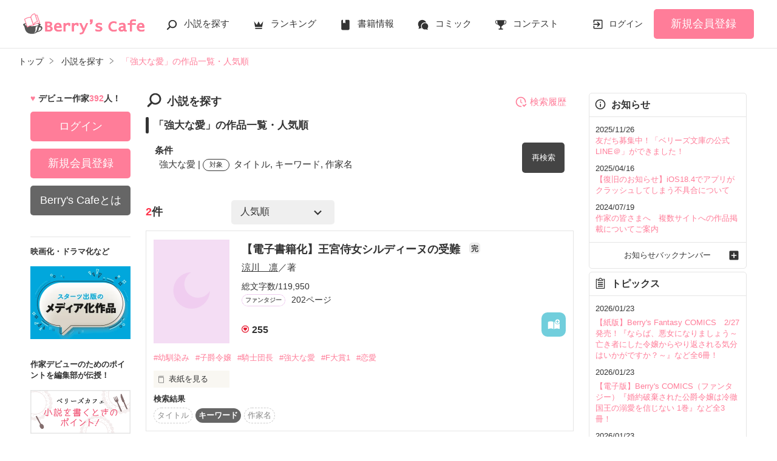

--- FILE ---
content_type: text/html; charset=UTF-8
request_url: https://www.berrys-cafe.jp/search/book?word=%E5%BC%B7%E5%A4%A7%E3%81%AA%E6%84%9B
body_size: 20905
content:
<!DOCTYPE html>
<html lang="ja">
<head>
<meta charset="UTF-8">
<meta http-equiv="Content-Style-Type" content="text/css">
<meta http-equiv="Content-Script-Type" content="text/javascript">
<meta http-equiv="Cache-control" content="no-cache">
<meta http-equiv="Pragma" content="no-cache">
<meta http-equiv="Expires" content="0">
<meta name="google-site-verification" content="googlebac695b0ff71e5c6.html">
<meta name="google-site-verification" content="b0oHVgry1pyNgp2n5uoAV8MLnLOg14EYLpJs7BUKEBM">
<meta name="referrer" content="origin-when-cross-origin">
<title>「強大な愛」の作品一覧・人気順で無料で読む | ベリーズカフェ</title>
<meta name="viewport" content="width=device-width, initial-scale=1, minimum-scale=1, maximum-scale=1, user-scalable=no">
<meta data-vmid="description" name="description" content="「強大な愛」の小説一覧です。「【電子書籍化】王宮侍女シルディーヌの受難」「王宮侍女シルディーヌの受難2ー短篇－」">
<meta data-vmid="keywords" name="keywords" content="「強大な愛」の作品一覧・人気順">
<meta name="language" content="ja">
<meta property="og:site_name" content="小説サイトBerry's Cafe -ベリーズカフェ-">
<meta data-vmid="og:title" property="og:title" content="「強大な愛」の作品一覧・人気順で無料で読む | ベリーズカフェ">
<meta data-vmid="og:description" property="og:description" content="「強大な愛」の小説一覧です。「【電子書籍化】王宮侍女シルディーヌの受難」「王宮侍女シルディーヌの受難2ー短篇－」">
<meta property="og:image" content="https://www.berrys-cafe.jp/assets/1.0.801/img/banner/og_image.gif">

<meta name="twitter:card" content="summary">
<meta name="twitter:site" content="@BerrysCafe_edit">
<meta name="twitter:title" content="「強大な愛」の作品一覧・人気順で無料で読む | ベリーズカフェ">
<meta name="twitter:image" content="https://www.berrys-cafe.jp/assets/1.0.801/img/banner/og_image.gif">




<meta data-vmid="og:url" property="og:url" content="https://www.berrys-cafe.jp/search/book?word=%E5%BC%B7%E5%A4%A7%E3%81%AA%E6%84%9B&amp;search_targets%5B%5D%5B0%5D=1&amp;search_targets%5B%5D%5B1%5D=2&amp;search_targets%5B%5D%5B2%5D=4">
<link data-vmid="canonical" rel="canonical" href="https://www.berrys-cafe.jp/search/book?word=%E5%BC%B7%E5%A4%A7%E3%81%AA%E6%84%9B&amp;search_targets%5B%5D%5B0%5D=1&amp;search_targets%5B%5D%5B1%5D=2&amp;search_targets%5B%5D%5B2%5D=4" />

<!-- Google Tag Manager -->
<script>(function(w,d,s,l,i){w[l]=w[l]||[];w[l].push({'gtm.start':
new Date().getTime(),event:'gtm.js'});var f=d.getElementsByTagName(s)[0],
j=d.createElement(s),dl=l!='dataLayer'?'&l='+l:'';j.async=true;j.src=
'https://www.googletagmanager.com/gtm.js?id='+i+dl+'&gtm_auth=-VKk_0Go7YgYTtleWHI8vg&gtm_preview=env-1&gtm_cookies_win=x';f.parentNode.insertBefore(j,f);
})(window,document,'script','dataLayer','GTM-MNR5KZ4');</script>
<!-- End Google Tag Manager -->

<link rel="shortcut icon" href="https://www.berrys-cafe.jp/assets/1.0.801/img/favicon.ico">
<link rel="apple-touch-icon" href="https://www.berrys-cafe.jp/assets/1.0.801/img/apple-touch-icon.png">
<script type="text/javascript" src="https://www.berrys-cafe.jp/assets/1.0.801/js/jquery-3.1.1.min.js" charset="utf-8"></script>

<link rel="preload" as="style" href="/build/assets/css-1BkmL01y.css" /><link rel="modulepreload" href="/build/bc/css-4Y0WGQYA.js" /><link rel="modulepreload" href="/build/common-DW9YdyAD.js" /><link rel="modulepreload" href="/build/assets/utils-DU98lCd1.js" /><link rel="modulepreload" href="/build/assets/gtm-CLavqUxb.js" /><link rel="modulepreload" href="/build/assets/beforeunload-confirm-k_LqQLa5.js" /><link rel="modulepreload" href="/build/assets/lazysizes-DefHUnXI.js" /><link rel="modulepreload" href="/build/assets/toastr-DxCYKGsd.js" /><link rel="modulepreload" href="/build/assets/encoding-japanese-BGtRPSts.js" /><link rel="modulepreload" href="/build/assets/jquery-4TQOUQeH.js" /><link rel="modulepreload" href="/build/assets/constants-B8GFlbkZ.js" /><link rel="modulepreload" href="/build/swiper-BanH01Wr.js" /><link rel="modulepreload" href="/build/assets/core-D6AKgyCm.js" /><link rel="modulepreload" href="/build/assets/thumbs-YD9QfFKs.js" /><link rel="modulepreload" href="/build/search-history-register-DDNcuq8w.js" /><link rel="modulepreload" href="/build/assets/search-history-storage-Cxzs5S2O.js" /><link rel="modulepreload" href="/build/assets/local-storage-manager-DeP9q_zA.js" /><link rel="modulepreload" href="/build/bookmark-register-1atWsq3y.js" /><link rel="modulepreload" href="/build/search-history-BHmkYj3W.js" /><link rel="modulepreload" href="/build/assets/vue3-BX3DNK6k.js" /><link rel="modulepreload" href="/build/assets/modal-DYDlTIt-.js" /><link rel="modulepreload" href="/build/assets/vue.esm-bundler-DaFNBbUr.js" /><link rel="modulepreload" href="/build/assets/_plugin-vue_export-helper-DlAUqK2U.js" /><link rel="stylesheet" href="/build/assets/css-1BkmL01y.css" /><script type="module" src="/build/bc/css-4Y0WGQYA.js"></script><script type="module" src="/build/common-DW9YdyAD.js"></script><script type="module" src="/build/swiper-BanH01Wr.js"></script><script type="module" src="/build/search-history-register-DDNcuq8w.js"></script><script type="module" src="/build/bookmark-register-1atWsq3y.js"></script><script type="module" src="/build/search-history-BHmkYj3W.js"></script>
</head>

<body id=pcLayout class="pc-web" style="">
<!-- Google Tag Manager (noscript) -->
<noscript><iframe src="https://www.googletagmanager.com/ns.html?id=GTM-MNR5KZ4&gtm_auth=-VKk_0Go7YgYTtleWHI8vg&gtm_preview=env-1&gtm_cookies_win=x"
height="0" width="0" style="display:none;visibility:hidden"></iframe></noscript>
<!-- End Google Tag Manager (noscript) -->
<div id="fb-root"></div>


<div id="wrapper">
    
    
            <!-- BERRYS HEADER START -->
<header id="header">
    <div class="headerLogo">
        
        <h1><a href="https://www.berrys-cafe.jp"><img src="https://www.berrys-cafe.jp/assets/1.0.801/img/logo.svg" alt="「強大な愛」の作品一覧・人気順で無料で読む | ベリーズカフェ"></a></h1>
    </div>
    <div class="headerBtn"><span></span><span></span><span></span>
        <p>メニュー</p>
    </div>

    <nav class="headerNav">
        <div class="navListA">
            <ul>
                <li class="icn_search"><a href="https://www.berrys-cafe.jp/search">小説を探す</a></li>
                <li class="icn_crown"><a href="https://www.berrys-cafe.jp/love/ranking">ランキング</a></li>
                <li class="icn_book"><a href="https://www.berrys-cafe.jp/bookstore">書籍情報</a></li>
                <li class="icn_comic"><a href="https://www.berrys-cafe.jp/comic">コミック</a></li>
                <li class="icn_trophy"><a href="https://www.berrys-cafe.jp/contest">コンテスト</a></li>
            </ul>
        </div>
                                    <div class="navSignup"><a href="https://www.berrys-cafe.jp/signup">新規会員登録</a></div>
                <div class="navGuide"><a href="https://www.berrys-cafe.jp/article/about">Berry's Cafeとは</a></div>
                    
        <div class="navListB">
            <ul>
                <li><span class="acd">探す</span>
                    <ul><li><a href="https://www.berrys-cafe.jp/search">小説を探す</a></li>
<li><a href="https://www.berrys-cafe.jp/finished/long">新着完結(長編作品)</a></li>
<li><a href="https://www.berrys-cafe.jp/finished/short">新着完結(中・短編作品)</a></li>
<li><a href="https://www.berrys-cafe.jp/review">新着レビュー</a></li>
<li><a href="https://www.berrys-cafe.jp/updated">新着更新</a></li>
<li><a href="https://www.berrys-cafe.jp/book">ジャンル別小説一覧</a></li>
<li><a href="https://www.berrys-cafe.jp/bookstore/open">ベリーズ文庫の原作が無料で読める</a></li>
<li><a href="https://www.berrys-cafe.jp/bbs">コミュニティ</a></li>
</ul>
                </li>
                <li><span class="acd">ランキング</span>
                    <ul><li>
            <a href="https://www.berrys-cafe.jp/love/ranking">
                恋愛（総合）
            </a>
        </li>
        <li>
            <a href="https://www.berrys-cafe.jp/love/ranking/long">
                恋愛（長編）
            </a>
        </li>
        <li>
            <a href="https://www.berrys-cafe.jp/love/ranking/short">
                恋愛（中・短編）
            </a>
        </li>
        <li>
            <a href="https://www.berrys-cafe.jp/fantasy/ranking">
                ファンタジー（総合）
            </a>
        </li>
        <li>
            <a href="https://www.berrys-cafe.jp/fantasy/ranking/general">
                ファンタジー
            </a>
        </li>
        <li>
            <a href="https://www.berrys-cafe.jp/fantasy/ranking/love">
                恋愛ファンタジー
            </a>
        </li>
        <li>
            <a href="https://www.berrys-cafe.jp/essay/ranking">
                実用・エッセイ
            </a>
        </li>
        <li>
            <a href="https://www.berrys-cafe.jp/mystery/ranking">
                ミステリー・サスペンス
            </a>
        </li>
        <li>
            <a href="https://www.berrys-cafe.jp/friend/ranking">
                青春・友情
            </a>
        </li>
        <li>
            <a href="https://www.berrys-cafe.jp/nonfic/ranking">
                ノンフィクション・実話
            </a>
        </li>
        <li>
            <a href="https://www.berrys-cafe.jp/horror/ranking">
                ホラー・オカルト
            </a>
        </li>
        <li>
            <a href="https://www.berrys-cafe.jp/history/ranking">
                歴史・時代
            </a>
        </li>
        <li>
            <a href="https://www.berrys-cafe.jp/fairy/ranking">
                絵本・童話
            </a>
        </li>
        <li>
            <a href="https://www.berrys-cafe.jp/comedy/ranking">
                コメディ
            </a>
        </li>
        <li>
            <a href="https://www.berrys-cafe.jp/poetry/ranking">
                詩・短歌・俳句・川柳
            </a>
        </li>
        <li>
            <a href="https://www.berrys-cafe.jp/other/ranking">
                その他
            </a>
        </li>
</ul>
                </li>
                <li><span class="acd">書籍発売情報</span>
                    <ul><li><a href="https://www.berrys-cafe.jp/bookstore">発売中の本を探す</a></li>
<li><a href="https://www.berrys-cafe.jp/bookstore/schedule">発売予定一覧</a></li>
<li><a href="https://www.berrys-cafe.jp/bookstore/writer">書籍化作家一覧</a></li>
</ul>
                </li>
                <li><span class="acd">コミック</span>
                    <ul><li><a href="https://www.berrys-cafe.jp/comic/comic-berrys">comic Berry's</a></li>
    <li><a href="https://www.berrys-cafe.jp/comic/comic-fantasy">Berry's Fantasy</a></li>
    <li><a href="https://www.berrys-cafe.jp/comic/noicomi">noicomi</a></li>
</ul>
                </li>
                <li><span class="acd">コンテスト</span>
                    <ul><li><a href="https://www.berrys-cafe.jp/contest">コンテスト一覧</a></li>
<li>
    <a href="https://www.berrys-cafe.jp/contest/berrys-cafe8">第8回ベリーズカフェ恋愛小説大賞</a>
</li>
<li>
    <a href="https://www.berrys-cafe.jp/contest/episode1/02/berrys">スターツ出版小説投稿サイト合同企画「第2回1話だけ大賞」ベリーズカフェ会場</a>
</li>
<li>
    <a href="https://www.berrys-cafe.jp/contest/macaron-debut01">マカロン文庫新人コンテスト</a>
</li>
<li>
    <a href="https://www.berrys-cafe.jp/contest/noicomi/berrys-cafe/scenario09">第9回noicomiマンガシナリオ大賞【ベリーズカフェ】</a>
</li>
<li>
    <a href="https://www.berrys-cafe.jp/contest/berrys-cafe/screenwriter">ベリーズカフェラブストーリー大賞</a>
</li>
<li>
    <a href="https://www.berrys-cafe.jp/contest/fantasy-06">第6回ベリーズカフェファンタジー小説大賞</a>
</li>
</ul>
                </li>
                <li><span class="acd">特集・オススメ</span>
                    <ul><li><a href="https://www.berrys-cafe.jp/article/serial-story/backnumber">ベリーズカフェ特別連載</a></li>
<li><a href="https://www.berrys-cafe.jp/pc/special/backnumber/index.html">特集バックナンバー</a></li>
<li><a href="https://www.berrys-cafe.jp/recommend">オススメバックナンバー</a></li>
</ul>
                </li>
                <li><span class="acd">公式アプリ</span>
                    <ul><li><a href="https://apps.apple.com/jp/app/id616583799" target="_blank">iOS版アプリ</a></li>
<li><a href="https://play.google.com/store/apps/details?id=jp.starts_pub.noichigo.ad" target="_blank">Android版アプリ</a></li></ul>
                </li>
                <li><span class="acd">公式アカウント</span>
                    <ul><li><a href="https://twitter.com/BerrysCafe_edit" target="_blank">X（Twitter）</a></li>
<li><a href="https://www.youtube.com/channel/UCeu6uL-6vrqCkF9xQ3ISm3g" target="_blank">YouTube</a></li>
</ul>
                </li>
                <li><span class="acd">規約・ヘルプ</span>
                    <ul><li><a href="https://www.berrys-cafe.jp/help">ヘルプ</a></li>
<li><a href="https://www.berrys-cafe.jp/pc/etc/sitemap.html">サイトマップ</a></li>
<li><a href="https://www.berrys-cafe.jp/pc/etc/agreement.html">利用規約</a></li>
<li><a href="https://www.berrys-cafe.jp/pc/etc/policy.html">作品掲載ポリシー</a></li>
<li><a href="https://www.berrys-cafe.jp/pc/etc/expression.html">性描写及び官能表現について</a></li>
<li><a href="https://www.berrys-cafe.jp/pc/etc/copyright.html">著作権について</a></li>
<li><a href="https://www.berrys-cafe.jp/article/legal/terms/bbs">掲示板投稿規約</a></li>
<li><a href="https://www.berrys-cafe.jp/pc/etc/trouble.html">トラブル防止について</a></li>
<li><a href="https://starts-pub.jp/privacy_policy" target="_blank">個人情報保護</a></li>
<li><a href="https://starts-pub.jp" target="_blank">企業情報</a></li>

</ul>
                </li>
                <li><span class="acd">関連サイト</span>
                    <ul><li><a href="https://www.no-ichigo.jp" target="_blank">野いちご</a></li>
<li><a href="https://novema.jp" target="_blank">小説サイト&nbsp;ノベマ！</a></li>
<li><a href="https://www.ozmall.co.jp" target="_blank">東京女性のための情報サイト&nbsp;OZmall</a></li>
</ul>
                </li>
            </ul>
        </div>
    </nav>
            <div class="headerMenu">
            <div class="headerTool">
                <ul>
                                            <li class="headerLogin"><a href="https://www.berrys-cafe.jp/login">ログイン</a></li>
                    
                </ul>
            </div>
                            <div class="headerSignup"><a href="https://www.berrys-cafe.jp/signup">新規会員登録</a></div>
                    </div>
    </header>
<!-- BERRYS HEADER END -->
    
    
                    <div id="breadcrumb" class="breadcrumb">
    <ol id="breadcrumb_inner" itemscope itemtype="http://schema.org/BreadcrumbList">
        <li itemprop="itemListElement" itemscope itemtype="http://schema.org/ListItem">
                <a itemprop="item" href="https://www.berrys-cafe.jp">
            <span itemprop="name">トップ</span>
        </a>
                <meta itemprop="position" content="1">
    </li>
        <li itemprop="itemListElement" itemscope itemtype="http://schema.org/ListItem">
                <a itemprop="item" href="https://www.berrys-cafe.jp/search">
            <span itemprop="name">小説を探す</span>
        </a>
                <meta itemprop="position" content="2">
    </li>
        <li itemprop="itemListElement" itemscope itemtype="http://schema.org/ListItem">
                <a itemprop="item" href="https://www.berrys-cafe.jp/search/book?word=%E5%BC%B7%E5%A4%A7%E3%81%AA%E6%84%9B">
            <span itemprop="name">「強大な愛」の作品一覧・人気順</span>
        </a>
                <meta itemprop="position" content="3">
    </li>
        </ol>
</div>

            
    
    
    
    <div id="container">
        <main class="main">
            <section class="section">
    <h2 class="icn_search">小説を探す</h2>
    <h3>「強大な愛」の作品一覧・人気順</h3>
    <div class="searchResultBox ">
        <p>
            <span class="bold">条件</span><br>
            <span class="termsTxt">
                            
                                強大な愛
                                     | 
                                            
                                    <span class="subject">対象</span>
                                タイトル, キーワード, 作家名
                                                    </span>
        </p>
        <input type="checkbox" id="openSearch1" class="openSearch">
        <label id="openSearchBtn" class="btnStyle02 openSearchTxt" for="openSearch1">再検索</label>
        <div class="openSearchBox">
            <div class="boxStyle02">
    <form method="GET" action="https://www.berrys-cafe.jp/search/book" accept-charset="UTF-8" class="search-history-register">
    <div class="searchKeywordBox">
        <dl class="keyword">
            <dt>検索ワード</dt>
            <dd>
                                <input placeholder="検索ワード" name="word" type="text" value="強大な愛">を含む
            </dd>
            <dd>
                                <input placeholder="除外ワード" name="exclude_word" type="text" value="">を除く
            </dd>
        </dl>
        <div class="searchOption">
            <input type="checkbox" id="toggleSearch1" class="toggleSearch" checked>
            <label class="toggleTit" for="toggleSearch1">詳しく検索</label>
            <div class="searchContent">
                <dl class="target">
                    <dt>検索対象</dt>
                    <dd>
                        <ul class="formList03">
                                                                                        <li><label><input checked="checked" name="search_targets[]" type="checkbox" value="1">タイトル</label></li>
                                                            <li><label><input checked="checked" name="search_targets[]" type="checkbox" value="2">キーワード</label></li>
                                                            <li><label><input checked="checked" name="search_targets[]" type="checkbox" value="4">作家名</label></li>
                                                            <li><label><input name="search_targets[]" type="checkbox" value="8">表紙コメント</label></li>
                                                            <li><label><input name="search_targets[]" type="checkbox" value="16">あらすじ</label></li>
                                                    </ul>
                    </dd>
                </dl>
                <dl class="genre">
                    <dt><label for="search_genre">ジャンル</label></dt>
                    <dd>
                        <select id="search_genre" name="genre"><option value="0">指定なし</option><option value="100">恋愛(すべて)</option><option value="101">恋愛(純愛)</option><option value="102">恋愛(ラブコメ)</option><option value="103">恋愛(オフィスラブ)</option><option value="104">恋愛(学園)</option><option value="105">恋愛(実話)</option><option value="106">恋愛(キケン・ダーク)</option><option value="107">恋愛(逆ハー)</option><option value="199">恋愛(その他)</option><option value="700">ファンタジー</option><option value="1200">実用・エッセイ(すべて)</option><option value="1201">実用・エッセイ(グルメ・レシピ)</option><option value="1202">実用・エッセイ(美容・健康)</option><option value="1203">実用・エッセイ(生活・趣味)</option><option value="1204">実用・エッセイ(こども)</option><option value="1205">実用・エッセイ(仕事)</option><option value="1299">実用・エッセイ(その他)</option><option value="400">ミステリー・サスペンス</option><option value="200">青春・友情</option><option value="300">ノンフィクション・実話</option><option value="600">ホラー・オカルト</option><option value="1400">歴史・時代</option><option value="1000">絵本・童話</option><option value="900">コメディ</option><option value="1300">詩・短歌・俳句・川柳</option><option value="9900">その他</option></select>
                    </dd>
                </dl>
                                <dl class="feeling">
                    <dt><label for="search_feeling">感想</label></dt>
                    <dd><select id="search_feeling" name="feeling"><option value="0">指定なし</option><option value="1">泣ける</option><option value="2">切ない</option><option value="3">感動した</option><option value="4">ドキドキ</option><option value="5">胸キュン</option><option value="6">おもしろい</option><option value="7">ワクワクする</option><option value="8">怖い</option><option value="9">ほのぼの</option><option value="10">スカッとする</option><option value="11">元気が出る</option><option value="12">夢がある</option><option value="13">不思議な気分</option><option value="14">ためになる</option><option value="15">ビックリ</option></select></dd>
                </dl>
                                <dl class="finished">
                    <dt>ステータス</dt>
                    <dd>
                        <ul class="formList03">
                                                        <li><label><input checked="checked" name="finished" type="radio" value="0">全て</label></li>
                                                        <li><label><input name="finished" type="radio" value="2">完結</label></li>
                                                        <li><label><input name="finished" type="radio" value="1">更新中</label></li>
                                                    </ul>
                    </dd>
                </dl>
                <dl class="length">
                    <dt>作品の長さ</dt>
                    <dd>
                        <ul class="formList03">
                                                                                    <li><label><input name="length[]" type="checkbox" value="4">長編</label></li>
                                                        <li><label><input name="length[]" type="checkbox" value="2">中編</label></li>
                                                        <li><label><input name="length[]" type="checkbox" value="1">短編</label></li>
                                                    </ul>
                        <ul class="arwList01 mt10 alignR">
                            <li><a href="https://www.berrys-cafe.jp/help/n66">作品の長さについて</a></li>
                        </ul>
                    </dd>
                </dl>
                                <dl class="contest">
                    <dt>コンテスト</dt>
                    <dd>
                                                <ul class="formList03">
                                                    <li><label><input name="contest_ids[]" type="checkbox" value="191">第8回ベリーズカフェ恋愛小説大賞</label></li>
                                                    <li><label><input name="contest_ids[]" type="checkbox" value="185">スターツ出版小説投稿サイト合同企画「第2回1話だけ大賞」ベリーズカフェ会場</label></li>
                                                    <li><label><input name="contest_ids[]" type="checkbox" value="180">マカロン文庫新人コンテスト</label></li>
                                                    <li><label><input name="contest_ids[]" type="checkbox" value="177">第9回noicomiマンガシナリオ大賞【ベリーズカフェ】</label></li>
                                                    <li><label><input name="contest_ids[]" type="checkbox" value="173">ベリーズカフェラブストーリー大賞</label></li>
                                                    <li><label><input name="contest_ids[]" type="checkbox" value="170">第6回ベリーズカフェファンタジー小説大賞</label></li>
                                                </ul>
                    </dd>
                </dl>
                                <dl class="otherConditions">
                    <dt>その他の条件</dt>
                    <dd>
                        <ul class="formList03">
                                                            <li>
                                    <label>
                                    <input name="has_video" type="checkbox" value="1">
                                    動画あり
                                    </label>
                                                                    </li>
                                                            <li>
                                    <label>
                                    <input name="has_comic" type="checkbox" value="1">
                                    コミックあり
                                    </label>
                                                                    </li>
                                                    </ul>
                    </dd>
                </dl>
            </div>
        </div>
        <div class="btn"><input class="btnStyle02" type="submit" value="検索"></div>
    </div>
    </form>
</div>


        </div>
    </div>
    <div id="searchHistory"></div> 
            <div class="searchHitBox">
            <div class="hit"><em>2</em>件</div>
            <div class="sort"><select class="sort" name="sort"><option value="1">人気順</option><option value="2">PV数順</option><option value="3">レビュー数順</option><option value="4">ページ数順</option><option value="6">更新順</option></select></div>
                    </div>
        <div class="bookList">
                            <div class="clm">
    <div class="linkGroup">
        <div class="pic">
            <figure><img src="https://www.berrys-cafe.jp/assets/1.0.801/img/book/genre7.png" alt="【電子書籍化】王宮侍女シルディーヌの受難"></figure>
                                </div>

        <div class="item">
           <div class="title">
                <a href="https://www.berrys-cafe.jp/book/n1424551" >
                    【電子書籍化】王宮侍女シルディーヌの受難
                </a>
                <span class="icnEnd">完</span>                            </div>
                        <div class="name">
            <a class="innerLink" 
                href="https://www.berrys-cafe.jp/member/n406325" 
                >
                涼川　凛</a>／著
            </div>
            <p>総文字数/119,950</p>
            <p>
                <span class="tag genre_name txt_genre_val700">
                    ファンタジー</span>202ページ
            </p>
            <div class="tool">
                <div class="like">255</div>
                <div class="gpEntry">
                                </div>
                                <div class="bookshelf excludeCompleteModal">
    <a
        href="javascript:void(0);//book_id=1424551"
        class="bookmark-register   "
        data-url="https://www.berrys-cafe.jp/web-api/bookmark/save/n1424551" 
            >
        <svg version="1.1" xmlns="http://www.w3.org/2000/svg" xmlns:xlink="http://www.w3.org/1999/xlink" width="25" height="25" viewBox="0 0 32 32" fill="#ffffff"><path d="M15,11.2c0,0-2.4-1.4-5.7-1.4c-2.2,0-4.7,1-4.7,1c-0.7,0.4-1.2,0.9-1.2,1.6v12.5c0,0.3,0.2,0.6,0.4,0.8C4.2,26,4.5,26,4.9,25.9c0,0,2.3-1,4.4-1c3.1,0,5.5,1.3,5.5,1.3c0.1,0,0.1,0,0.2,0s0.1-0.1,0.1-0.2V11.4C15.1,11.3,15.1,11.2,15,11.2z"/>
            <path d="M23.5,16.2c-3.1,0-5.6-2.4-5.8-5.5c-0.6,0.3-1,0.5-1,0.5c-0.1,0-0.1,0.1-0.1,0.2v14.7c0,0.1,0,0.1,0.1,0.2c0.1,0,0.1,0,0.2,0c0,0,2.4-1.3,5.5-1.3c2.2,0,4.4,1,4.4,1c0.3,0.1,0.7,0,0.9-0.1c0.3-0.2,0.4-0.5,0.4-0.8V13.8C27.2,15.3,25.4,16.2,23.5,16.2z"/><path d="M23.5,5.6c-2.7,0-4.8,2.2-4.8,4.8c0,2.7,2.2,4.8,4.8,4.8c2.7,0,4.8-2.2,4.8-4.8C28.3,7.7,26.2,5.6,23.5,5.6z M25.6,11.2h-1.3v1.3c0,0.4-0.3,0.8-0.8,0.8s-0.8-0.3-0.8-0.8v-1.3h-1.3c-0.4,0-0.8-0.3-0.8-0.8c0-0.4,0.3-0.8,0.8-0.8h1.3V8.3c0-0.4,0.3-0.8,0.8-0.8s0.8,0.3,0.8,0.8v1.3h1.3c0.4,0,0.8,0.3,0.8,0.8C26.4,10.8,26.1,11.2,25.6,11.2z"/>
        </svg>
    </a>

</div>

                
                            </div>
        </div>
        <a class="mainLink forSP" href="https://www.berrys-cafe.jp/book/n1424551" ></a>
    </div>

    <ul class="keyword">
            <li>
            <a href="https://www.berrys-cafe.jp/search/book?word=%E5%B9%BC%E9%A6%B4%E6%9F%93%E3%81%BF" 
                >
                #幼馴染み
            </a>
        </li>
            <li>
            <a href="https://www.berrys-cafe.jp/search/book?word=%E5%AD%90%E7%88%B5%E4%BB%A4%E5%AC%A2" 
                >
                #子爵令嬢
            </a>
        </li>
            <li>
            <a href="https://www.berrys-cafe.jp/search/book?word=%E9%A8%8E%E5%A3%AB%E5%9B%A3%E9%95%B7" 
                >
                #騎士団長
            </a>
        </li>
            <li>
            <a href="https://www.berrys-cafe.jp/search/book?word=%E5%BC%B7%E5%A4%A7%E3%81%AA%E6%84%9B" 
                >
                #強大な愛
            </a>
        </li>
            <li>
            <a href="https://www.berrys-cafe.jp/search/book?word=F%E5%A4%A7%E8%B3%9E1" 
                >
                #F大賞1
            </a>
        </li>
            <li>
            <a href="https://www.berrys-cafe.jp/search/book?word=%E6%81%8B%E6%84%9B" 
                >
                #恋愛
            </a>
        </li>
    
    </ul>

    <div class="bookCoverPre">
        <div class="relatedtitle">
            <span>表紙を見る</span>
            <span>表紙を閉じる</span>
        </div>
        <div class="relatedlist">
            <div class="defTxt alignL">＼【ミーティアノベルス】より　2021/9/16発売／
(書籍には書き下ろしを掲載しています)

ある事情があり、王宮で働くことにした子爵令嬢のシルディーヌ

初仕事の日、立ち入り禁止と言われていた宮殿に間違えて入ってしまう


そこは、国防の要である黒龍騎士団の本部で

一番会いたくない幼馴染である騎士団長のいるところ



これは大変！　見つかる前に外に出なければ！　と

慌ててこっそり出ようとするが、すでに遅く



「ほう…俺の留守中に忍び込むとはいい度胸だ」



あろうことかスパイ容疑をかけられて尋問される羽目になり

スパイじゃないことを訴え続けるシルディーヌ


すると



「仕方がない。お前が俺の言うことを聞くなら、見逃してやらんこともない」



シルディーヌは悩んだ末に承知するが……





そそっかしい子爵令嬢シルディーヌと幼馴染みのドＳな騎士団長アルフレッドが織りなす恋の物語です





更新開始　2017/5/28
完結　　　2017/8/18
番外完結　2017/8/27


*:..｡ｏ○☆ﾟ･:,｡*:..｡ｏ○☆*:ﾟ･:,｡*:..｡ｏ○☆ﾟ･:,｡*:..｡ｏ○☆

素敵なレビューありがとうございます！
ふじこですかさま
usamoさま
ルカース さま





</div>
            <ul class="bookBtnList">
                <li><a href="https://www.berrys-cafe.jp/book/n1424551"  class="btnBookRead">作品を読む</a></li>
            </ul>
        </div>
    </div>


        <dl class="sortResult">
        <dt>検索結果</dt>
        <dd>
            <ul>
                                                                        <li class="">タイトル</li>
                                                                            <li class="active">キーワード</li>
                                                                            <li class="">作家名</li>
                                                                                                                        </ul>
        </dd>
    </dl>
    
</div>

                            <div class="clm">
    <div class="linkGroup">
        <div class="pic">
            <figure><img src="https://www.berrys-cafe.jp/img/book-cover/1647621-thumb.jpg?t=20210907070852" alt="王宮侍女シルディーヌの受難2ー短篇－"></figure>
                                </div>

        <div class="item">
           <div class="title">
                <a href="https://www.berrys-cafe.jp/book/n1647621" >
                    王宮侍女シルディーヌの受難2ー短篇－
                </a>
                <span class="icnEnd">完</span>                            </div>
                        <div class="name">
            <a class="innerLink" 
                href="https://www.berrys-cafe.jp/member/n406325" 
                >
                涼川　凛</a>／著
            </div>
            <p>総文字数/54,062</p>
            <p>
                <span class="tag genre_name txt_genre_val700">
                    ファンタジー</span>111ページ
            </p>
            <div class="tool">
                <div class="like">60</div>
                <div class="gpEntry">
                                </div>
                                <div class="bookshelf excludeCompleteModal">
    <a
        href="javascript:void(0);//book_id=1647621"
        class="bookmark-register   "
        data-url="https://www.berrys-cafe.jp/web-api/bookmark/save/n1647621" 
            >
        <svg version="1.1" xmlns="http://www.w3.org/2000/svg" xmlns:xlink="http://www.w3.org/1999/xlink" width="25" height="25" viewBox="0 0 32 32" fill="#ffffff"><path d="M15,11.2c0,0-2.4-1.4-5.7-1.4c-2.2,0-4.7,1-4.7,1c-0.7,0.4-1.2,0.9-1.2,1.6v12.5c0,0.3,0.2,0.6,0.4,0.8C4.2,26,4.5,26,4.9,25.9c0,0,2.3-1,4.4-1c3.1,0,5.5,1.3,5.5,1.3c0.1,0,0.1,0,0.2,0s0.1-0.1,0.1-0.2V11.4C15.1,11.3,15.1,11.2,15,11.2z"/>
            <path d="M23.5,16.2c-3.1,0-5.6-2.4-5.8-5.5c-0.6,0.3-1,0.5-1,0.5c-0.1,0-0.1,0.1-0.1,0.2v14.7c0,0.1,0,0.1,0.1,0.2c0.1,0,0.1,0,0.2,0c0,0,2.4-1.3,5.5-1.3c2.2,0,4.4,1,4.4,1c0.3,0.1,0.7,0,0.9-0.1c0.3-0.2,0.4-0.5,0.4-0.8V13.8C27.2,15.3,25.4,16.2,23.5,16.2z"/><path d="M23.5,5.6c-2.7,0-4.8,2.2-4.8,4.8c0,2.7,2.2,4.8,4.8,4.8c2.7,0,4.8-2.2,4.8-4.8C28.3,7.7,26.2,5.6,23.5,5.6z M25.6,11.2h-1.3v1.3c0,0.4-0.3,0.8-0.8,0.8s-0.8-0.3-0.8-0.8v-1.3h-1.3c-0.4,0-0.8-0.3-0.8-0.8c0-0.4,0.3-0.8,0.8-0.8h1.3V8.3c0-0.4,0.3-0.8,0.8-0.8s0.8,0.3,0.8,0.8v1.3h1.3c0.4,0,0.8,0.3,0.8,0.8C26.4,10.8,26.1,11.2,25.6,11.2z"/>
        </svg>
    </a>

</div>

                
                            </div>
        </div>
        <a class="mainLink forSP" href="https://www.berrys-cafe.jp/book/n1647621" ></a>
    </div>

    <ul class="keyword">
            <li>
            <a href="https://www.berrys-cafe.jp/search/book?word=%E9%A8%8E%E5%A3%AB%E5%9B%A3%E9%95%B7" 
                >
                #騎士団長
            </a>
        </li>
            <li>
            <a href="https://www.berrys-cafe.jp/search/book?word=%E6%81%8B%E6%84%9B" 
                >
                #恋愛
            </a>
        </li>
            <li>
            <a href="https://www.berrys-cafe.jp/search/book?word=%E5%B9%BC%E9%A6%B4%E6%9F%93%E3%81%BF" 
                >
                #幼馴染み
            </a>
        </li>
            <li>
            <a href="https://www.berrys-cafe.jp/search/book?word=%E5%AD%90%E7%88%B5%E4%BB%A4%E5%AC%A2" 
                >
                #子爵令嬢
            </a>
        </li>
            <li>
            <a href="https://www.berrys-cafe.jp/search/book?word=%E5%BC%B7%E5%A4%A7%E3%81%AA%E6%84%9B" 
                >
                #強大な愛
            </a>
        </li>
            <li>
            <a href="https://www.berrys-cafe.jp/search/book?word=%E6%81%8B%E6%84%9B" 
                >
                #恋愛
            </a>
        </li>
    
    </ul>

    <div class="bookCoverPre">
        <div class="relatedtitle">
            <span>表紙を見る</span>
            <span>表紙を閉じる</span>
        </div>
        <div class="relatedlist">
            <div class="defTxt alignL">ナダール王国の王宮で働く子爵令嬢のシルディーヌ

鬼神と恐れられる騎士団長のアルフレッドは幼馴染みであり恋人

毎日せっせと黒龍殿の掃除をするシルディーヌは

スパイ事件に巻き込まれてしまう

今度は王宮内で、しかもアルフレッドの弱みを探られていて？




「王宮侍女シルディーヌの受難」電子書籍化記念の短篇です
一部電子書籍版を踏まえた内容になっていますが
未読でも大丈夫です

2021/9/6 公開&amp;完結</div>
            <ul class="bookBtnList">
                <li><a href="https://www.berrys-cafe.jp/book/n1647621"  class="btnBookRead">作品を読む</a></li>
            </ul>
        </div>
    </div>


        <dl class="sortResult">
        <dt>検索結果</dt>
        <dd>
            <ul>
                                                                        <li class="">タイトル</li>
                                                                            <li class="active">キーワード</li>
                                                                            <li class="">作家名</li>
                                                                                                                        </ul>
        </dd>
    </dl>
    
</div>

                    </div>
            </section>
                                                </main>

        
                            <!-- BERRYS LEFT MENU START -->
<aside class="sidebar">
    <div class="sectionBg">
        <p class="numbe_of_writers">デビュー作家<span>392</span>人！</p>
                    <div class="sidebarMenu">
                <ul>
                                        <li class="btnLogin"><a href="https://www.berrys-cafe.jp/login">ログイン</a></li>
                    <li class="btnSignup"><a href="https://www.berrys-cafe.jp/signup">新規会員登録</a></li>
                    <li class="btnAbout">
                                                    <a href="https://www.berrys-cafe.jp/article/guide/berrys">
                                                Berry&#039;s Cafeとは</a>
                    </li>
                </ul>
            </div>
                        <div class="sidebarBanner">
            <div class="otherLink">
                <dl>
                    <dt>映画化・ドラマ化など</dt>
                    <dd>
                        <ul>
                            <li><a href="https://www.berrys-cafe.jp/article?tag_name=%E3%83%A1%E3%83%87%E3%82%A3%E3%82%A2%E5%8C%96"><img src="https://www.berrys-cafe.jp/assets/1.0.801/img/common/banner/visualize_banner.jpg" width="330" height="240" alt="スターツ出版のメディア化作品"></a></li>
                        </ul>
                    </dd>
                </dl>
                                    <dl>
                        <dt>作家デビューのためのポイントを編集部が伝授！</dt>
                        <dd class="banner">
                            <ul>
                                <li>
                                                                            <a href="https://www.berrys-cafe.jp/pc/writer/howto.html"><img src="https://www.berrys-cafe.jp/assets/1.0.801/img/banner/howto.png" width="186" height="80" alt="小説を書くときのポイント！"></a>
                                                                    </li>
                            </ul>
                        </dd>
                    </dl>
                    <dl>
                        <dt>Berry&#039;s Cafe公式アカウント</dt>
                        <dd>
                            <ul>
                                <li>
                                    <a href="https://twitter.com/BerrysCafe_edit" target="_blank">
                                        <img src="https://www.berrys-cafe.jp/assets/1.0.801/img/common/sns_app/ico_rc_twitter.png" width="50" height="50" alt="Twitter">
                                    </a>
                                </li>
                                <li>
                                    <a href="https://www.youtube.com/channel/UCeu6uL-6vrqCkF9xQ3ISm3g" target="_blank">
                                        <img src="https://www.berrys-cafe.jp/assets/1.0.801/img/common/sns_app/ico_rc_youtube.png" width="50" height="50" alt="YouTube">
                                    </a>
                                </li>
                                                            </ul>
                        </dd>
                    </dl>
                                <dl>
                    <dt>Berry&#039;s Cafeアプリ版</dt>
                    <dd>
                                                    <img src="https://www.berrys-cafe.jp/assets/1.0.801/img/launcher-icon-4x.png" width="100" height="100" alt="">
                            <ul class="appLink">
                                <li><a href="https://apps.apple.com/jp/app/id656564464" target="_blank">App Store</a></li>
                                <li><a href="https://play.google.com/store/apps/details?id=jp.starts_pub.noichigo.ad.bc" target="_blank">Google Play</a></li>
                            </ul>
                                            </dd>
                </dl>
            </div>
            <ul>
                <li><a href="https://www.berrys-cafe.jp/article/mediasheet" target="_blank"><img src="https://www.berrys-cafe.jp/assets/1.0.801/img/common/banner/media.png" width="165" height="80" alt="法人向けお問い合わせフォーム"></a></li>
            </ul>
        </div>
    </div>
</aside>
    <!-- BERRYS LEFT MENU END -->
            
                                                <!-- BERRYS RIGHT MENU START -->
<aside id="news" class="aside">
        <div class="sectionBg">
        <div class="asideMenu">
            <div class="menuBox">
                <div class="menuTitle menuNews">お知らせ</div>
                <ul class="asideNews">
                                                                        <span class="date">2025/11/26</span><br>
                            <li><a href="https://www.berrys-cafe.jp/info/n434">友だち募集中！「ベリーズ文庫の公式LINE＠」ができました！</a></li>
                                                    <span class="date">2025/04/16</span><br>
                            <li><a href="https://www.berrys-cafe.jp/info/n430">【復旧のお知らせ】iOS18.4でアプリがクラッシュしてしまう不具合について</a></li>
                                                    <span class="date">2024/07/19</span><br>
                            <li><a href="https://www.berrys-cafe.jp/info/n419">作家の皆さまへ　複数サイトへの作品掲載についてご案内</a></li>
                                                            </ul>
                <ul class="asideNews asideFooter">
                    <li> <a href="https://www.berrys-cafe.jp/info">お知らせバックナンバー</a> </li>
                </ul>
            </div>
            <div class="menuBox">
                <div class="menuTitle menuTopics">トピックス</div>
                                    <ul class="asideNews">
                                                <li>
    <span class="date">2026/01/23</span><br>
        <a href="https://www.berrys-cafe.jp/comic-fantasy#pcomicPreNew" target="_self">【紙版】Berry&#039;s Fantasy COMICS　2/27発売！『ならば、悪女になりましょう～亡き者にした令嬢からやり返される気分はいかがですか？～』など全6冊！</a>
    </li>                                                <li>
    <span class="date">2026/01/23</span><br>
        <a href="https://www.berrys-cafe.jp/comic-fantasy/book" target="_self">【電子版】Berry&#039;s COMICS（ファンタジー）『婚約破棄された公爵令嬢は冷徹国王の溺愛を信じない 1巻』など全3冊！</a>
    </li>                                                <li>
    <span class="date">2026/01/23</span><br>
        <a href="https://www.berrys-cafe.jp/comic/comic-fantasy/magazine/n77" target="_self">Berry&#039;s FantasyVol.77 表紙＆巻頭は、第1巻絶賛発売中の『二度目の人生、(元)罪悪の聖女は前世で少年だった冷徹皇帝に拾われる』。</a>
    </li>                                                <li>
    <span class="date">2026/01/23</span><br>
        <a href="https://www.berrys-cafe.jp/noicomi/magazine/n160" target="_self">noicomi vol.160　感動の最終回！　人気連載の『眠れるケモノは愛を叫ぶ』が表紙＆巻頭に登場！</a>
    </li>                                                <li>
    <span class="date">2026/01/20</span><br>
        <a href="https://www.berrys-cafe.jp/recommend/" target="_self">【1/20】編集部オススメ小説全2作品UP！</a>
    </li>                                                <li>
    <span class="date">2026/01/16</span><br>
        <a href="https://www.berrys-cafe.jp/comic/book" target="_self">【電子版】Berry&#039;s COMICS 『義兄の純愛～初めての恋もカラダも、エリート弁護士に教えられました～ 3巻』が登場！</a>
    </li>                                                <li>
    <span class="date">2026/01/16</span><br>
        <a href="https://www.berrys-cafe.jp/comic-fantasy/book" target="_self">【電子版】Berry&#039;s COMICS（ファンタジー）1月23日発売！『婚約破棄された公爵令嬢は冷徹国王の溺愛を信じない』など全3冊が登場！</a>
    </li>                                                <li>
    <span class="date">2026/01/16</span><br>
        <a href="https://www.berrys-cafe.jp/comic/comic-berrys#pcomicNew" target="_self">【紙版】Berry&#039;s COMICS　本日発売！『愛したいのは、お前だけ～天才外科医の甘い策略～』など全2冊！</a>
    </li>                                                <li>
    <span class="date">2026/01/16</span><br>
        <a href="https://www.berrys-cafe.jp/comic/magazine/n226" target="_self">comic Berry&#039;s Vol.226　表紙＆巻頭は、注目の第3話掲載『カノジョは俺が嫌いらしい』。</a>
    </li>                                                <li>
    <span class="date">2026/01/10</span><br>
        <a href="https://www.berrys-cafe.jp/bookstore/schedule/berrys#Label" target="_self">3月発売ベリーズ文庫&amp;ベリーズファンタジー　発売ラインナップをいち早くチェック！</a>
    </li>                                            </ul>
                    <ul class="asideNews asideFooter">
                        <li> <a href="https://www.berrys-cafe.jp/topics">トピックスをもっと見る</a> </li>
                    </ul>
                            </div>
            <div class="menuBox special">
                <div class="menuTitle menuSpecial">特別企画</div>
                                                                <div class="sidebarBanner">
                    <ul>
                        <li class="linkGroup">
                            <a href="//www.berrys-cafe.jp/article?tag_name=%E7%95%B0%E4%B8%96%E7%95%8C%E3%83%95%E3%82%A1%E3%83%B3%E3%82%BF%E3%82%B8%E3%83%BC%E7%89%B9%E5%88%A5%E9%80%A3%E8%BC%89">
                                <img src="https://www.berrys-cafe.jp/assets/1.0.801/img/right_column/serial-story_f2.jpg" width="750" height="422" alt="異世界ファンタジー特別連載">
                            </a>
                            <a class="mainLink forSP" href="//www.berrys-cafe.jp/article?tag_name=%E7%95%B0%E4%B8%96%E7%95%8C%E3%83%95%E3%82%A1%E3%83%B3%E3%82%BF%E3%82%B8%E3%83%BC%E7%89%B9%E5%88%A5%E9%80%A3%E8%BC%89"></a>
                        </li>
                    </ul>
                </div>
                <div class="sidebarBanner">
                    <ul>
                        <li class="linkGroup">
                            <a href="//www.berrys-cafe.jp/article?tag_name=%E4%BD%9C%E5%AE%B6%E3%82%A4%E3%83%B3%E3%82%BF%E3%83%93%E3%83%A5%E3%83%BC%EF%BC%88%E3%83%99%E3%83%AA%E3%83%BC%E3%82%BA%E3%82%AB%E3%83%95%E3%82%A7%EF%BC%89">
                                <img src="https://www.berrys-cafe.jp/assets/1.0.801/img/right_column/interview.jpg" width="750" height="422" alt="異世界作家インタビュー">
                            </a>
                            <a class="mainLink forSP" href="//www.berrys-cafe.jp/article?tag_name=%E4%BD%9C%E5%AE%B6%E3%82%A4%E3%83%B3%E3%82%BF%E3%83%93%E3%83%A5%E3%83%BC%EF%BC%88%E3%83%99%E3%83%AA%E3%83%BC%E3%82%BA%E3%82%AB%E3%83%95%E3%82%A7%EF%BC%89"></a>
                        </li>
                    </ul>
                </div>
                <ul class="asideNews asideFooter">
                    <li>
                        <a href="https://www.berrys-cafe.jp/article/serial-story/backnumber">特別企画バックナンバー</a>
                    </li>
                </ul>
            </div>

                        <div class="menuBox products">
                <div class="menuTitle menuBook">ベリーズカフェの書籍化作品</div>

                                <h4 class="berrys_bunko">ベリーズ文庫</h4>
                <div class="swiperSideMenuBook swiper">
                    <ul class="swiper-wrapper">
                                            <li class="swiper-slide linkGroup">
            <figure>
            <a href="https://www.berrys-cafe.jp/bookstore/berrys/202601#13716" >
                <img
                    class="lazyload"
                    src="https://www.berrys-cafe.jp/assets/1.0.801/img/common/book_loading.png"
                    data-src="https://www.berrys-cafe.jp/img/issuedProduct/13716-750.jpg?t=1768017620"
                    alt="政略結婚した顔も知らない夫に気づけば溺愛されていたようです～御曹司は甘く攻めて逃がさない～"
                >
            </a>
        </figure>
        <div class="sub">
        <p class="issued_book_name line-clamp n4">政略結婚した顔も知らない夫に気づけば溺愛されていたようです～御曹司は甘く攻めて逃がさない～</p>
        <p class="writer_name">高田　ちさき</p>
        <p class="book_catch line-clamp n3">「そろそろ妻として愛されてもらおうか」
溺愛攻めしてくる御曹司はまさかの離婚予定の夫でした!?</p>
    </div>
        <a class="mainLink forSP" href="https://www.berrys-cafe.jp/bookstore/berrys/202601#13716" ></a>
    </li>
                                            <li class="swiper-slide linkGroup">
            <figure>
            <a href="https://www.berrys-cafe.jp/bookstore/berrys/202601#13717" >
                <img
                    class="lazyload"
                    src="https://www.berrys-cafe.jp/assets/1.0.801/img/common/book_loading.png"
                    data-src="https://www.berrys-cafe.jp/img/issuedProduct/13717-750.jpg?t=1768017620"
                    alt="隠れ執着外科医はクールなふりして30年分の激重愛で囲い娶る～愛なき夫婦のはずが旦那様の熱情が露わになって～"
                >
            </a>
        </figure>
        <div class="sub">
        <p class="issued_book_name line-clamp n4">隠れ執着外科医はクールなふりして30年分の激重愛で囲い娶る～愛なき夫婦のはずが旦那様の熱情が露わになって～</p>
        <p class="writer_name">宝月なごみ</p>
        <p class="book_catch line-clamp n3">ハイスペ旦那様は独占欲強め!?
交際０日夫婦なのに滾る愛を刻まれて…！</p>
    </div>
        <a class="mainLink forSP" href="https://www.berrys-cafe.jp/bookstore/berrys/202601#13717" ></a>
    </li>
                                            <li class="swiper-slide linkGroup">
            <figure>
            <a href="https://www.berrys-cafe.jp/bookstore/berrys/202601#13718" >
                <img
                    class="lazyload"
                    src="https://www.berrys-cafe.jp/assets/1.0.801/img/common/book_loading.png"
                    data-src="https://www.berrys-cafe.jp/img/issuedProduct/13718-750.jpg?t=1768017620"
                    alt="パパになった航空王は秘密のベビーごと激甘愛で取り戻す ～すべてを失ったのに一途なパイロットの最愛に包まれました～"
                >
            </a>
        </figure>
        <div class="sub">
        <p class="issued_book_name line-clamp n4">パパになった航空王は秘密のベビーごと激甘愛で取り戻す ～すべてを失ったのに一途なパイロットの最愛に包まれました～</p>
        <p class="writer_name">Yabe</p>
        <p class="book_catch line-clamp n3">極上パイロットとの甘く忘れられない一夜
航空王となった彼に息子ごと愛し囲われ…</p>
    </div>
        <a class="mainLink forSP" href="https://www.berrys-cafe.jp/bookstore/berrys/202601#13718" ></a>
    </li>
                                            <li class="swiper-slide linkGroup">
            <figure>
            <a href="https://www.berrys-cafe.jp/bookstore/berrys/202601#13719" >
                <img
                    class="lazyload"
                    src="https://www.berrys-cafe.jp/assets/1.0.801/img/common/book_loading.png"
                    data-src="https://www.berrys-cafe.jp/img/issuedProduct/13719-750.jpg?t=1768017620"
                    alt="奪われ続けた私ですが、再会した冷徹御曹司の愛されママになりました～極上パパによる溺愛大逆転～"
                >
            </a>
        </figure>
        <div class="sub">
        <p class="issued_book_name line-clamp n4">奪われ続けた私ですが、再会した冷徹御曹司の愛されママになりました～極上パパによる溺愛大逆転～</p>
        <p class="writer_name">美希みなみ</p>
        <p class="book_catch line-clamp n3">「俺に守られる覚悟をして」
熱情溢れる御曹司は最愛ママのすべてを取り戻す！</p>
    </div>
        <a class="mainLink forSP" href="https://www.berrys-cafe.jp/bookstore/berrys/202601#13719" ></a>
    </li>
                                            <li class="swiper-slide linkGroup">
            <figure>
            <a href="https://www.berrys-cafe.jp/bookstore/berrys/202601#13720" >
                <img
                    class="lazyload"
                    src="https://www.berrys-cafe.jp/assets/1.0.801/img/common/book_loading.png"
                    data-src="https://www.berrys-cafe.jp/img/issuedProduct/13720-750.jpg?t=1768017620"
                    alt="身代わり初夜で懐妊して――冷徹社長は、ママになっても溺愛を絶やさない"
                >
            </a>
        </figure>
        <div class="sub">
        <p class="issued_book_name line-clamp n4">身代わり初夜で懐妊して――冷徹社長は、ママになっても溺愛を絶やさない</p>
        <p class="writer_name">円山ひより</p>
        <p class="book_catch line-clamp n3">強引な契約結婚だったはずが、旦那様の独占愛にのまれてご懐妊！</p>
    </div>
        <a class="mainLink forSP" href="https://www.berrys-cafe.jp/bookstore/berrys/202601#13720" ></a>
    </li>
                                            <li class="swiper-slide linkGroup">
            <figure>
            <a href="https://www.berrys-cafe.jp/bookstore/berrys/202601#13721" >
                <img
                    class="lazyload"
                    src="https://www.berrys-cafe.jp/assets/1.0.801/img/common/book_loading.png"
                    data-src="https://www.berrys-cafe.jp/img/issuedProduct/13721-750.jpg?t=1768017620"
                    alt="財界帝王は家を追われた令嬢を執愛一夜で娶って離さない"
                >
            </a>
        </figure>
        <div class="sub">
        <p class="issued_book_name line-clamp n4">財界帝王は家を追われた令嬢を執愛一夜で娶って離さない</p>
        <p class="writer_name">茉白なこ</p>
        <p class="book_catch line-clamp n3">「俺は本気だ。一夜で手放すつもりはない」
――14年越しの再会で御曹司が激愛豹変…!?</p>
    </div>
        <a class="mainLink forSP" href="https://www.berrys-cafe.jp/bookstore/berrys/202601#13721" ></a>
    </li>
                                        </ul>
                </div>
                
                                <h4 class="berrys_with">ベリーズ文庫with</h4>
                <div class="swiperSideMenuBook swiper">
                    <ul class="swiper-wrapper">
                                            <li class="swiper-slide linkGroup">
            <figure>
            <a href="https://www.berrys-cafe.jp/bookstore/berrys/202601#13722" >
                <img
                    class="lazyload"
                    src="https://www.berrys-cafe.jp/assets/1.0.801/img/common/book_loading.png"
                    data-src="https://www.berrys-cafe.jp/img/issuedProduct/13722-750.jpg?t=1768017620"
                    alt="３日でフラれた元カレが私に構うワケ"
                >
            </a>
        </figure>
        <div class="sub">
        <p class="issued_book_name line-clamp n4">３日でフラれた元カレが私に構うワケ</p>
        <p class="writer_name">佐倉伊織</p>
        <p class="book_catch line-clamp n3">黒歴史な元カレとまさかの再会！
シェアハウス生活で彼の本音を知って…</p>
    </div>
        <a class="mainLink forSP" href="https://www.berrys-cafe.jp/bookstore/berrys/202601#13722" ></a>
    </li>
                                            <li class="swiper-slide linkGroup">
            <figure>
            <a href="https://www.berrys-cafe.jp/bookstore/berrys/202601#13723" >
                <img
                    class="lazyload"
                    src="https://www.berrys-cafe.jp/assets/1.0.801/img/common/book_loading.png"
                    data-src="https://www.berrys-cafe.jp/img/issuedProduct/13723-750.jpg?t=1768017620"
                    alt="PM7:00 塩対応な彼はオフィスを出たら"
                >
            </a>
        </figure>
        <div class="sub">
        <p class="issued_book_name line-clamp n4">PM7:00 塩対応な彼はオフィスを出たら</p>
        <p class="writer_name">夏川ほづみ</p>
        <p class="book_catch line-clamp n3">恋とはほど遠い人生だと思っていたのに
感情を見せない彼のほどけた姿に思わず…</p>
    </div>
        <a class="mainLink forSP" href="https://www.berrys-cafe.jp/bookstore/berrys/202601#13723" ></a>
    </li>
                                        </ul>
                </div>
                
                                <h4 class="subLink macaron">
                    マカロン文庫
                    <a href="https://www.berrys-cafe.jp/article/macaron/recruitment">恋愛小説を随時募集中</a>
                </h4>
                <div class="swiperSideMenuBook swiper">
                    <ul class="swiper-wrapper">
                                            <li class="swiper-slide linkGroup">
            <figure>
            <a href="https://www.berrys-cafe.jp/bookstore/macaron/202601#13769" >
                <img
                    class="lazyload"
                    src="https://www.berrys-cafe.jp/assets/1.0.801/img/common/book_loading.png"
                    data-src="https://www.berrys-cafe.jp/img/issuedProduct/13769-750.jpg?t=1768464382"
                    alt="執愛滾る脳外科医はママと娘を不滅の愛で囲い込む"
                >
            </a>
        </figure>
        <div class="sub">
        <p class="issued_book_name line-clamp n4">執愛滾る脳外科医はママと娘を不滅の愛で囲い込む</p>
        <p class="writer_name">結城ひなた</p>
        <p class="book_catch line-clamp n3">「全部、俺で埋め尽くしたい」――身を引いたのに、パパになった脳外科医の一途な執愛に捕まって…！</p>
    </div>
        <a class="mainLink forSP" href="https://www.berrys-cafe.jp/bookstore/macaron/202601#13769" ></a>
    </li>
                                            <li class="swiper-slide linkGroup">
            <figure>
            <a href="https://www.berrys-cafe.jp/bookstore/macaron/202601#13770" >
                <img
                    class="lazyload"
                    src="https://www.berrys-cafe.jp/assets/1.0.801/img/common/book_loading.png"
                    data-src="https://www.berrys-cafe.jp/img/issuedProduct/13770-750.jpg?t=1768463479"
                    alt="勘違い一夜から始まる極甘策士なドクターの激愛婚〜偽装結婚は旦那様の甘い罠でした〜"
                >
            </a>
        </figure>
        <div class="sub">
        <p class="issued_book_name line-clamp n4">勘違い一夜から始まる極甘策士なドクターの激愛婚〜偽装結婚は旦那様の甘い罠でした〜</p>
        <p class="writer_name">葉月りゅう</p>
        <p class="book_catch line-clamp n3">「君は俺の妻になる人だ。誰にも渡さない」――極上外科医との偽装婚で、溺れるほどの愛に包まれ…</p>
    </div>
        <a class="mainLink forSP" href="https://www.berrys-cafe.jp/bookstore/macaron/202601#13770" ></a>
    </li>
                                            <li class="swiper-slide linkGroup">
            <figure>
            <a href="https://www.berrys-cafe.jp/bookstore/macaron/202601#13771" >
                <img
                    class="lazyload"
                    src="https://www.berrys-cafe.jp/assets/1.0.801/img/common/book_loading.png"
                    data-src="https://www.berrys-cafe.jp/img/issuedProduct/13771-750.jpg?t=1768449617"
                    alt="すべてを失った私を、クールな海上保安官は一生愛して離さない"
                >
            </a>
        </figure>
        <div class="sub">
        <p class="issued_book_name line-clamp n4">すべてを失った私を、クールな海上保安官は一生愛して離さない</p>
        <p class="writer_name">朝永ゆうり</p>
        <p class="book_catch line-clamp n3">トラウマ克服のために一緒に過ごしていたはずが…。クールな彼は熱情を秘めていて!?</p>
    </div>
        <a class="mainLink forSP" href="https://www.berrys-cafe.jp/bookstore/macaron/202601#13771" ></a>
    </li>
                                            <li class="swiper-slide linkGroup">
            <figure>
            <a href="https://www.berrys-cafe.jp/bookstore/macaron/202601#13772" >
                <img
                    class="lazyload"
                    src="https://www.berrys-cafe.jp/assets/1.0.801/img/common/book_loading.png"
                    data-src="https://www.berrys-cafe.jp/img/issuedProduct/13772-750.jpg?t=1768449617"
                    alt="高嶺のエリート御曹司の執着溺愛からは逃げられない"
                >
            </a>
        </figure>
        <div class="sub">
        <p class="issued_book_name line-clamp n4">高嶺のエリート御曹司の執着溺愛からは逃げられない</p>
        <p class="writer_name">如月 そら</p>
        <p class="book_catch line-clamp n3">「もう君しか見えない」――愛に目覚めた御曹司の溺愛は止まらない…！</p>
    </div>
        <a class="mainLink forSP" href="https://www.berrys-cafe.jp/bookstore/macaron/202601#13772" ></a>
    </li>
                                        </ul>
                </div>
                
                                <h4 class="berrys_fantasy">ベリーズファンタジー</h4>
                <div class="swiperSideMenuBook swiper">
                    <ul class="swiper-wrapper">
                                            <li class="swiper-slide linkGroup">
            <figure>
            <a href="https://www.berrys-cafe.jp/bookstore/berrys-fantasy/202601#13724" >
                <img
                    class="lazyload"
                    src="https://www.berrys-cafe.jp/assets/1.0.801/img/common/book_loading.png"
                    data-src="https://www.berrys-cafe.jp/img/issuedProduct/13724-750.jpg?t=1767585625"
                    alt="【稀代の悪女】は追放されましたので～今世こそ力を隠して、家出三つ子と平穏な日々を楽しみます～"
                >
            </a>
        </figure>
        <div class="sub">
        <p class="issued_book_name line-clamp n4">【稀代の悪女】は追放されましたので～今世こそ力を隠して、家出三つ子と平穏な日々を楽しみます～</p>
        <p class="writer_name">もり</p>
        <p class="book_catch line-clamp n3">三度目の人生、ようやく手に入れた平穏を楽しむはずが最強を隠しきれない!?</p>
    </div>
        <a class="mainLink forSP" href="https://www.berrys-cafe.jp/bookstore/berrys-fantasy/202601#13724" ></a>
    </li>
                                            <li class="swiper-slide linkGroup">
            <figure>
            <a href="https://www.berrys-cafe.jp/bookstore/berrys-fantasy/202601#13725" >
                <img
                    class="lazyload"
                    src="https://www.berrys-cafe.jp/assets/1.0.801/img/common/book_loading.png"
                    data-src="https://www.berrys-cafe.jp/img/issuedProduct/13725-750.jpg?t=1767585625"
                    alt="双子王子の継母になりまして～嫌われ悪女ですが、そんなことより義息子たちが可愛すぎて困ります～4"
                >
            </a>
        </figure>
        <div class="sub">
        <p class="issued_book_name line-clamp n4">双子王子の継母になりまして～嫌われ悪女ですが、そんなことより義息子たちが可愛すぎて困ります～4</p>
        <p class="writer_name">糸加</p>
        <p class="book_catch line-clamp n3">研究も恋も新展開!?　家族のピンチも愛の力で乗り越える第4巻！</p>
    </div>
        <a class="mainLink forSP" href="https://www.berrys-cafe.jp/bookstore/berrys-fantasy/202601#13725" ></a>
    </li>
                                            <li class="swiper-slide linkGroup">
            <figure>
            <a href="https://www.berrys-cafe.jp/bookstore/berrys-fantasy/202601#13726" >
                <img
                    class="lazyload"
                    src="https://www.berrys-cafe.jp/assets/1.0.801/img/common/book_loading.png"
                    data-src="https://www.berrys-cafe.jp/img/issuedProduct/13726-750.jpg?t=1767585625"
                    alt="それでは旦那様、私と賭けをいたしましょう～すべてを奪われた才女の契約結婚～"
                >
            </a>
        </figure>
        <div class="sub">
        <p class="issued_book_name line-clamp n4">それでは旦那様、私と賭けをいたしましょう～すべてを奪われた才女の契約結婚～</p>
        <p class="writer_name">蓮水 涼</p>
        <p class="book_catch line-clamp n3">天涯孤独な才女×冷酷公爵の最強夫婦が繰り広げる大逆転劇！</p>
    </div>
        <a class="mainLink forSP" href="https://www.berrys-cafe.jp/bookstore/berrys-fantasy/202601#13726" ></a>
    </li>
                                            <li class="swiper-slide linkGroup">
            <figure>
            <a href="https://www.berrys-cafe.jp/bookstore/berrys-fantasy/202601#13727" >
                <img
                    class="lazyload"
                    src="https://www.berrys-cafe.jp/assets/1.0.801/img/common/book_loading.png"
                    data-src="https://www.berrys-cafe.jp/img/issuedProduct/13727-750.jpg?t=1767585625"
                    alt="転生した赤ちゃん皇女さまは家族のために暗躍します～冷酷皇帝一家の天才幼女がどんな事件も解決でしゅ！～"
                >
            </a>
        </figure>
        <div class="sub">
        <p class="issued_book_name line-clamp n4">転生した赤ちゃん皇女さまは家族のために暗躍します～冷酷皇帝一家の天才幼女がどんな事件も解決でしゅ！～</p>
        <p class="writer_name">りょうと　かえ</p>
        <p class="book_catch line-clamp n3">冷酷皇帝の愛娘はハイスペ幼女！　規格外な知能と魔法で気づけば国を救う!?</p>
    </div>
        <a class="mainLink forSP" href="https://www.berrys-cafe.jp/bookstore/berrys-fantasy/202601#13727" ></a>
    </li>
                                            <li class="swiper-slide linkGroup">
            <figure>
            <a href="https://www.berrys-cafe.jp/bookstore/berrys-fantasy/202601#13728" >
                <img
                    class="lazyload"
                    src="https://www.berrys-cafe.jp/assets/1.0.801/img/common/book_loading.png"
                    data-src="https://www.berrys-cafe.jp/img/issuedProduct/13728-750.jpg?t=1767585625"
                    alt="転生したら捨てられ公爵夫人になったので放置生活を楽しみます～使えない才女ですので、どうぞお気になさらず～"
                >
            </a>
        </figure>
        <div class="sub">
        <p class="issued_book_name line-clamp n4">転生したら捨てられ公爵夫人になったので放置生活を楽しみます～使えない才女ですので、どうぞお気になさらず～</p>
        <p class="writer_name">そらほし</p>
        <p class="book_catch line-clamp n3">「おひとり様、最高です！」お飾り公爵夫人の大逆転ファンタジー、開幕！</p>
    </div>
        <a class="mainLink forSP" href="https://www.berrys-cafe.jp/bookstore/berrys-fantasy/202601#13728" ></a>
    </li>
                                            <li class="swiper-slide linkGroup">
            <figure>
            <a href="https://www.berrys-cafe.jp/bookstore/berrys-fantasy/202601#13729" >
                <img
                    class="lazyload"
                    src="https://www.berrys-cafe.jp/assets/1.0.801/img/common/book_loading.png"
                    data-src="https://www.berrys-cafe.jp/img/issuedProduct/13729-750.jpg?t=1767585625"
                    alt="隠れ才女な転生王女、本日も王宮でお務めです～人質だけど、冷徹お兄さんと薬草知識でみんなを救っちゃいます～"
                >
            </a>
        </figure>
        <div class="sub">
        <p class="issued_book_name line-clamp n4">隠れ才女な転生王女、本日も王宮でお務めです～人質だけど、冷徹お兄さんと薬草知識でみんなを救っちゃいます～</p>
        <p class="writer_name">池中織奈</p>
        <p class="book_catch line-clamp n3">ちびっこ才女に敵なし！　冷徹お兄さんと王宮ライフを満喫中！</p>
    </div>
        <a class="mainLink forSP" href="https://www.berrys-cafe.jp/bookstore/berrys-fantasy/202601#13729" ></a>
    </li>
                                            <li class="swiper-slide linkGroup">
            <figure>
            <a href="https://www.berrys-cafe.jp/bookstore/berrys-fantasy/202601#13730" >
                <img
                    class="lazyload"
                    src="https://www.berrys-cafe.jp/assets/1.0.801/img/common/book_loading.png"
                    data-src="https://www.berrys-cafe.jp/img/issuedProduct/13730-750.jpg?t=1767585625"
                    alt="勝手に幸せになるので、捨てた私のことは放っておいてください"
                >
            </a>
        </figure>
        <div class="sub">
        <p class="issued_book_name line-clamp n4">勝手に幸せになるので、捨てた私のことは放っておいてください</p>
        <p class="writer_name">らんか</p>
        <p class="book_catch line-clamp n3">理不尽な濡れ衣&amp;追放から人生やり直し!?　第二の人生、今度こそは好きに生きます！</p>
    </div>
        <a class="mainLink forSP" href="https://www.berrys-cafe.jp/bookstore/berrys-fantasy/202601#13730" ></a>
    </li>
                                            <li class="swiper-slide linkGroup">
            <figure>
            <a href="https://www.berrys-cafe.jp/bookstore/berrys-fantasy/202601#13731" >
                <img
                    class="lazyload"
                    src="https://www.berrys-cafe.jp/assets/1.0.801/img/common/book_loading.png"
                    data-src="https://www.berrys-cafe.jp/img/issuedProduct/13731-750.jpg?t=1767585625"
                    alt="無能令嬢と追放しても構いませんが、後悔しても知りませんよ？～義家族の皆様、どうぞ最高の終焉を～"
                >
            </a>
        </figure>
        <div class="sub">
        <p class="issued_book_name line-clamp n4">無能令嬢と追放しても構いませんが、後悔しても知りませんよ？～義家族の皆様、どうぞ最高の終焉を～</p>
        <p class="writer_name">お伝</p>
        <p class="book_catch line-clamp n3">やられっぱなし人生を覆す――地味才女の義家族ざまあ！</p>
    </div>
        <a class="mainLink forSP" href="https://www.berrys-cafe.jp/bookstore/berrys-fantasy/202601#13731" ></a>
    </li>
                                        </ul>
                </div>
                
                
                <ul class="asideNews asideFooter">
                    <li><a href="https://www.berrys-cafe.jp/bookstore/search">書籍化作品を探す</a></li>
                </ul>
            </div>
            
            <div class="sidebarBanner">
                <ul>
                    <li>
                        <iframe id="player" frameborder="0" allowfullscreen="1" allow="accelerometer; autoplay; encrypted-media; gyroscope; picture-in-picture" title="YouTube video player" width="260" height="146" src="https://www.youtube.com/embed/jO9XsOfQC8I?rel=0&amp;showinfo=0&amp;color=white&amp;enablejsapi=1&amp;origin=https%3A%2F%2Fwww.no-ichigo.jp&amp;widgetid=1"></iframe>
                        <p>
                            <a href="https://www.youtube.com/channel/UCeu6uL-6vrqCkF9xQ3ISm3g" target="_blank">
                                <img src="https://www.berrys-cafe.jp/assets/1.0.801/img/banner/yt_banner.png" width="1125" height="300" alt="野いちご・ベリーズカフェチャンネル　マンガ動画・YouTubeで無料配信中！">
                            </a>
                        </p>
                    </li>
                </ul>
            </div>
            <div class="otherLink">
                <dl>
                    <dt>作家デビューのためのポイントを編集部が伝授！</dt>
                    <dd class="banner">
                        <a href="https://www.berrys-cafe.jp/pc/writer/howto.html"><img src="https://www.berrys-cafe.jp/assets/1.0.801/img/banner/howto.png" width="750" height="380" alt="小説を書くときのポイント！"></a>
                    </dd>
                </dl>
                <dl>
                    <dt>Berry's Cafe公式アカウント</dt>
                    <dd>
                        <ul>
                            <li>
                                <a href="https://twitter.com/BerrysCafe_edit" target="_blank">
                                    <img src="https://www.berrys-cafe.jp/assets/1.0.801/img/common/sns_app/ico_rc_twitter.png" width="50" height="50" alt="Twitter">
                                </a>
                            </li>
                            <li>
                                <a href="https://www.youtube.com/channel/UCeu6uL-6vrqCkF9xQ3ISm3g" target="_blank">
                                    <img src="https://www.berrys-cafe.jp/assets/1.0.801/img/common/sns_app/ico_rc_youtube.png" width="50" height="50" alt="YouTube">
                                </a>
                            </li>
                        </ul>
                    </dd>
                </dl>
                <dl>
                    <dt>Berry's Cafeアプリ版</dt>
                    <dd>
                        <img src="https://www.berrys-cafe.jp/assets/1.0.801/img/launcher-icon-4x.png" width="100" height="100" alt="">
                        <ul>
                            <li>
                                <a href="https://apps.apple.com/jp/app/id656564464" target="_blank">
                                    <img src="https://www.berrys-cafe.jp/assets/1.0.801/img/common/sns_app/badge-app-store.png" width="523" height="192" alt="App Store からダウンロード">
                                </a>
                            </li>
                            <li>
                                <a href="https://play.google.com/store/apps/details?id=jp.starts_pub.noichigo.ad.bc" target="_blank">
                                    <img src="https://www.berrys-cafe.jp/assets/1.0.801/img/common/sns_app/badge-google-play.png" width="646" height="192" alt="Google Play で手に入れよう">
                                </a>
                            </li>
                        </ul>
                    </dd>
                </dl>
                <ul>
                    <li><a href="https://www.no-ichigo.jp" target="_blank"><img src="https://www.berrys-cafe.jp/assets/1.0.801/img/common/banner/noichigo.png" width="350" height="110" alt="野いちご"></a></li>
                    <li><a href="https://novema.jp" target="_blank"><img src="https://www.berrys-cafe.jp/assets/1.0.801/img/common/banner/novema.png" width="350" height="110" alt="ノベマ！"></a></li>
                </ul>
            </div>
        </div>
    </div>
</aside>


<template id="swiper-side-menu-book">
    <meta name="selector" content=".swiperSideMenuBook">
    <object type="text/javascript">
    {
        breakpoints: {
            768: {
                slidesPerView: 4.3,
            },
            1023: {
                slidesPerView: 2.3,
            }
        },
        slidesPerView: 2.3,
        spaceBetween: 10,
        freeMode: true,
        watchOverflow: true,
        on: {
            
            init: (swiper) => swiper.el.style.visibility = 'visible'
        }
    }
    </object>
</template>

<!-- BERRYS RIGHT MENU END -->
                            
            </div><!-- / #container -->

    
            <div class="pagetop"><a href="#">pagetop</a></div>
<!-- BERRYS FOOTER START -->
<footer id="footer">
    <div class="footerA">
        <div class="inner">
            <nav class="footerNav">
                <dl>
                    <dt>探す</dt>
                    <dd>
                        <ul><li><a href="https://www.berrys-cafe.jp/search">小説を探す</a></li>
<li><a href="https://www.berrys-cafe.jp/finished/long">新着完結(長編作品)</a></li>
<li><a href="https://www.berrys-cafe.jp/finished/short">新着完結(中・短編作品)</a></li>
<li><a href="https://www.berrys-cafe.jp/review">新着レビュー</a></li>
<li><a href="https://www.berrys-cafe.jp/updated">新着更新</a></li>
<li><a href="https://www.berrys-cafe.jp/book">ジャンル別小説一覧</a></li>
<li><a href="https://www.berrys-cafe.jp/bookstore/open">ベリーズ文庫の原作が無料で読める</a></li>
<li><a href="https://www.berrys-cafe.jp/bbs">コミュニティ</a></li>
</ul>
                    </dd>
                </dl>
                <dl>
                    <dt>ランキング</dt>
                    <dd>
                        <ul><li>
            <a href="https://www.berrys-cafe.jp/love/ranking">
                恋愛（総合）
            </a>
        </li>
        <li>
            <a href="https://www.berrys-cafe.jp/love/ranking/long">
                恋愛（長編）
            </a>
        </li>
        <li>
            <a href="https://www.berrys-cafe.jp/love/ranking/short">
                恋愛（中・短編）
            </a>
        </li>
        <li>
            <a href="https://www.berrys-cafe.jp/fantasy/ranking">
                ファンタジー（総合）
            </a>
        </li>
        <li>
            <a href="https://www.berrys-cafe.jp/fantasy/ranking/general">
                ファンタジー
            </a>
        </li>
        <li>
            <a href="https://www.berrys-cafe.jp/fantasy/ranking/love">
                恋愛ファンタジー
            </a>
        </li>
        <li>
            <a href="https://www.berrys-cafe.jp/essay/ranking">
                実用・エッセイ
            </a>
        </li>
        <li>
            <a href="https://www.berrys-cafe.jp/mystery/ranking">
                ミステリー・サスペンス
            </a>
        </li>
        <li>
            <a href="https://www.berrys-cafe.jp/friend/ranking">
                青春・友情
            </a>
        </li>
        <li>
            <a href="https://www.berrys-cafe.jp/nonfic/ranking">
                ノンフィクション・実話
            </a>
        </li>
        <li>
            <a href="https://www.berrys-cafe.jp/horror/ranking">
                ホラー・オカルト
            </a>
        </li>
        <li>
            <a href="https://www.berrys-cafe.jp/history/ranking">
                歴史・時代
            </a>
        </li>
        <li>
            <a href="https://www.berrys-cafe.jp/fairy/ranking">
                絵本・童話
            </a>
        </li>
        <li>
            <a href="https://www.berrys-cafe.jp/comedy/ranking">
                コメディ
            </a>
        </li>
        <li>
            <a href="https://www.berrys-cafe.jp/poetry/ranking">
                詩・短歌・俳句・川柳
            </a>
        </li>
        <li>
            <a href="https://www.berrys-cafe.jp/other/ranking">
                その他
            </a>
        </li>
</ul>
                    </dd>
                </dl>
                <dl>
                    <dt>書籍発売情報</dt>
                    <dd>
                        <ul><li><a href="https://www.berrys-cafe.jp/bookstore">発売中の本を探す</a></li>
<li><a href="https://www.berrys-cafe.jp/bookstore/schedule">発売予定一覧</a></li>
<li><a href="https://www.berrys-cafe.jp/bookstore/writer">書籍化作家一覧</a></li>
</ul>
                    </dd>
                    <dt>コミック</dt>
                    <dd>
                        <ul><li><a href="https://www.berrys-cafe.jp/comic/comic-berrys">comic Berry's</a></li>
    <li><a href="https://www.berrys-cafe.jp/comic/comic-fantasy">Berry's Fantasy</a></li>
    <li><a href="https://www.berrys-cafe.jp/comic/noicomi">noicomi</a></li>
</ul>
                    </dd>
                </dl>
                <dl>
                    <dt>コンテスト</dt>
                    <dd>
                        <ul><li><a href="https://www.berrys-cafe.jp/contest">コンテスト一覧</a></li>
<li>
    <a href="https://www.berrys-cafe.jp/contest/berrys-cafe8">第8回ベリーズカフェ恋愛小説大賞</a>
</li>
<li>
    <a href="https://www.berrys-cafe.jp/contest/episode1/02/berrys">スターツ出版小説投稿サイト合同企画「第2回1話だけ大賞」ベリーズカフェ会場</a>
</li>
<li>
    <a href="https://www.berrys-cafe.jp/contest/macaron-debut01">マカロン文庫新人コンテスト</a>
</li>
<li>
    <a href="https://www.berrys-cafe.jp/contest/noicomi/berrys-cafe/scenario09">第9回noicomiマンガシナリオ大賞【ベリーズカフェ】</a>
</li>
<li>
    <a href="https://www.berrys-cafe.jp/contest/berrys-cafe/screenwriter">ベリーズカフェラブストーリー大賞</a>
</li>
<li>
    <a href="https://www.berrys-cafe.jp/contest/fantasy-06">第6回ベリーズカフェファンタジー小説大賞</a>
</li>
</ul>
                    </dd>
                    <dt>特集・オススメ</dt>
                    <dd>
                        <ul><li><a href="https://www.berrys-cafe.jp/article/serial-story/backnumber">ベリーズカフェ特別連載</a></li>
<li><a href="https://www.berrys-cafe.jp/pc/special/backnumber/index.html">特集バックナンバー</a></li>
<li><a href="https://www.berrys-cafe.jp/recommend">オススメバックナンバー</a></li>
</ul>
                    </dd>
                </dl>
                <dl>
                    <dt>公式アプリ</dt>
                    <dd>
                        <ul><li><a href="https://apps.apple.com/jp/app/id616583799" target="_blank">iOS版アプリ</a></li>
<li><a href="https://play.google.com/store/apps/details?id=jp.starts_pub.noichigo.ad" target="_blank">Android版アプリ</a></li></ul>
                    </dd>
                    <dt>公式アカウント</dt>
                    <dd>
                        <ul><li><a href="https://twitter.com/BerrysCafe_edit" target="_blank">X（Twitter）</a></li>
<li><a href="https://www.youtube.com/channel/UCeu6uL-6vrqCkF9xQ3ISm3g" target="_blank">YouTube</a></li>
</ul>
                    </dd>
                    <dt>関連サイト</dt>
                    <dd>
                        <ul><li><a href="https://www.no-ichigo.jp" target="_blank">野いちご</a></li>
<li><a href="https://novema.jp" target="_blank">小説サイト&nbsp;ノベマ！</a></li>
<li><a href="https://www.ozmall.co.jp" target="_blank">東京女性のための情報サイト&nbsp;OZmall</a></li>
</ul>
                    </dd>
                </dl>
            </nav>
        </div>
    </div>
    <div class="footerB">
        <div class="inner">
            <div class="footerLink">
                <ul><li><a href="https://www.berrys-cafe.jp/help">ヘルプ</a></li>
<li><a href="https://www.berrys-cafe.jp/pc/etc/sitemap.html">サイトマップ</a></li>
<li><a href="https://www.berrys-cafe.jp/pc/etc/agreement.html">利用規約</a></li>
<li><a href="https://www.berrys-cafe.jp/pc/etc/policy.html">作品掲載ポリシー</a></li>
<li><a href="https://www.berrys-cafe.jp/pc/etc/expression.html">性描写及び官能表現について</a></li>
<li><a href="https://www.berrys-cafe.jp/pc/etc/copyright.html">著作権について</a></li>
<li><a href="https://www.berrys-cafe.jp/article/legal/terms/bbs">掲示板投稿規約</a></li>
<li><a href="https://www.berrys-cafe.jp/pc/etc/trouble.html">トラブル防止について</a></li>
<li><a href="https://starts-pub.jp/privacy_policy" target="_blank">個人情報保護</a></li>
<li><a href="https://starts-pub.jp" target="_blank">企業情報</a></li>

</ul>
            </div>
        </div>
    </div>
    <div class="footerC ">
        <div class="inner">
            <div class="footerLogo"><a href="https://starts-pub.jp" target="_blank"><img src="https://www.berrys-cafe.jp/assets/1.0.801/img/logo_starts.png" alt="スターツ出版株式会社"></a></div>
        </div>
    </div>
</footer>
<!-- BERRYS FOOTER END -->
    
</div><!-- / #wrapper -->
   
<a id="scrolltop" href="#" title="Topへ"></a>


<script type="text/javascript">
document.addEventListener('DOMContentLoaded', function (event) {
    // パラメータ exclude_bookmarkは選択状態を必ず送信する
$(document).on('submit', 'form.search-history-register', function () {
    if ($('input[name=exclude_bookmark]').prop('checked')) {
        $('input:hidden#disable_exclude_bookmark').prop('disabled', true);
    }
    return;
});


function toggleOpen()
{
    this.classList.toggle('open');
    var panel = this.nextElementSibling;
    panel.style.setProperty('--related-list-height', panel.scrollHeight + 'px');
    panel.classList.toggle('open');
}
for (var t of document.querySelectorAll('.relatedtitle')) {
    t.addEventListener('click', toggleOpen);
}
$(document).on('click', '.openSearchTxt', function () {
    if ($(this).text() === '閉じる') {
        $(this).text('再検索');
    } else {
        $(this).text('閉じる');
    }
});

// ソート
$(document).on('change', 'select.sort', function () {
    var url = new URL(location.href);
    url.searchParams.set('sort', this.value);

    location.href = url;
});

(function(d, s, id) {
  var js, fjs = d.getElementsByTagName(s)[0];
  if (d.getElementById(id)) return;
  js = d.createElement(s); js.id = id;
  js.src = "//connect.facebook.net/ja_JP/sdk.js#xfbml=1&appId=133954526700916&version=v6.0";
  fjs.parentNode.insertBefore(js, fjs);
}(document, 'script', 'facebook-jssdk'));

(function(wnd, scrl, animate){
    wnd.scroll(function() {
        if (animate) {
            return;
        }
        animate = true;
        if (wnd.scrollTop() > 700) {
            scrl.fadeIn('normal', function () { animate = false; });
        } else {
            scrl.fadeOut('normal', function () { animate = false; });
        }
    });
    scrl.click(function() {
        $('body, html').animate({ scrollTop: 0 }, 500);
            return false;
    });
})($(window), $('#scrolltop'), false);
;
});
</script>

  <script>
'use strict';

(function () {
    $(document).on('click', 'a', function () {
        var current_search_params = new URLSearchParams(location.search);
        // 現在URLにbackパスがついていない（現在URLがログイン画面か新規会員登録画面でない）とき
        if (!current_search_params.has('back_path')) {
            var href = $(this).attr('href');
            if (href === undefined) {
                // hrefが設定されていないaタグでエラーが出てしまうので処理を止める
                return;
            }
            var target_url = new URL(href, location.origin);
            var target_search_params = new URLSearchParams(target_url.search);
            // hrefがログイン画面か新規会員登録画面で、getLoginUrlWithBackPath()やgetSignupUrlWithBackPath()が使われていないとき
            if (
                href && (
                    (href.indexOf('/login') === 0 || href.indexOf('https://www.berrys-cafe.jp/login') === 0)
                    || (href.indexOf('/signup') === 0 || href.indexOf('https://www.berrys-cafe.jp/signup') === 0)
                ) && !target_search_params.has('back_path')
            ) {
                var to = encodeURIComponent(location.pathname + location.search);
                if (href.indexOf('?') >= 0) {
                    href += '&back_path=' + to;
                } else {
                    href += '?back_path=' + to;
                }
                location.href = href;
                return false;
            }
        }
    });
})();
</script>
  
      <script type="text/javascript">
/* <![CDATA[ */
var google_conversion_id = 978808457;
var google_custom_params = window.google_tag_params;
var google_remarketing_only = true;
var google_conversion_format = 3;
/* ]]> */
</script>
<script type="text/javascript" src="//www.googleadservices.com/pagead/conversion.js">
</script>
<noscript>
<div style="display:inline;">
<img height="1" width="1" style="border-style:none;" alt="" src="//googleads.g.doubleclick.net/pagead/viewthroughconversion/978808457/?value=0&amp;guid=ON&amp;script=0"/>
</div>
</noscript>
  

<script id="site-id-json" type="application/json">
    {"upper_button_show":true,"main_button_show":false}</script>
</body>
</html>


--- FILE ---
content_type: image/svg+xml
request_url: https://www.berrys-cafe.jp/assets/1.0.801/img/common/heart-outline.svg
body_size: 108
content:
<svg xmlns="http://www.w3.org/2000/svg" viewBox="0 0 32 32" style="enable-background:new 0 0 32 32" xml:space="preserve"><path d="m16.1 24.7-.1.2-.1-.1C9.5 19 5.3 15.2 5.3 11.3c0-2.7 2-4.7 4.7-4.7 2.1 0 4.1 1.3 4.8 3.1h2.5c.6-1.7 2.6-3 4.7-3 2.7 0 4.7 2 4.7 4.7 0 3.8-4.2 7.6-10.6 13.3M22 4c-2.3 0-4.5 1.1-6 2.8C14.5 5.1 12.3 4 10 4c-4.1 0-7.3 3.2-7.3 7.3 0 5 4.5 9.1 11.4 15.4l1.9 1.8 1.9-1.8c6.9-6.2 11.4-10.3 11.4-15.4C29.3 7.2 26.1 4 22 4z" style="fill:#333"/></svg>

--- FILE ---
content_type: application/javascript; charset=utf-8
request_url: https://www.berrys-cafe.jp/build/swiper-BanH01Wr.js
body_size: 121
content:
import{S as r}from"./assets/core-D6AKgyCm.js";import{T as i,S as a,A as s,P as c,N as m}from"./assets/thumbs-YD9QfFKs.js";const u={Navigation:m,Pagination:c,Autoplay:s,Scrollbar:a,Thumbs:i},n={};document.querySelectorAll("template[id^=swiper-]").forEach(e=>{const t=new Function("swiperMap",`return (${e.content.querySelector("object").textContent.trim()})`)(n);"modules"in t&&(t.modules=t.modules.map(o=>u[o]).filter(o=>o)),n[e.id]=new r(e.content.querySelector("meta[name=selector]").content,t)});const l=(e,t)=>{const o=document.querySelector(e);o&&(n[e]=new r(o,t))};window.initSwiper=l;
